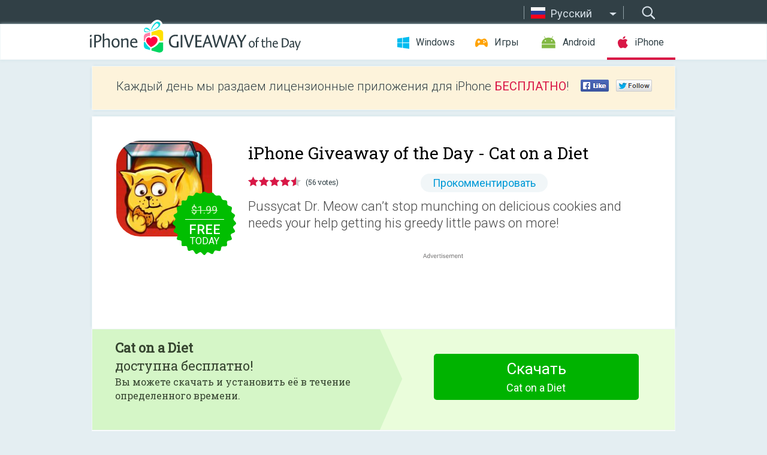

--- FILE ---
content_type: text/html; charset=utf-8
request_url: https://iphone.giveawayoftheday.com/cat-on-a-diet/?lang=ru
body_size: 10048
content:
<!DOCTYPE html>
<!--[if lt IE 7]>      <html class="no-js ielt10 ielt9 ielt8 ielt7" lang="ru"> <![endif]-->
<!--[if IE 7]>         <html class="no-js ie7 ielt10 ielt9 ielt8" lang="ru"> <![endif]-->
<!--[if IE 8]>         <html class="no-js ie8 ielt10 ielt9" lang="ru"> <![endif]-->
<!--[if IE 9]>         <html class="no-js ie9 ielt10" lang="ru"> <![endif]-->
<!--[if gt IE 10]><!--> <html class="no-js" lang="ru"> <!--<![endif]-->
<head>
        <script async src="https://www.googletagmanager.com/gtag/js?id=G-44PBBK4D75"></script>
    <script>
        window.dataLayer = window.dataLayer || [];
        function gtag(){dataLayer.push(arguments);}
        gtag('js', new Date());

        gtag('config', 'G-44PBBK4D75');
    </script>
                            <meta http-equiv="Content-Type" content="text/html; charset=UTF-8" />
            <meta http-equiv="X-UA-Compatible" content="IE=edge">
            <meta name="viewport" content="width=device-width">
            <meta name="format-detection" content="telephone=no">
                        <meta name="verify-v1" content="nKhoQtkI95aX3NsywlbsnmUuAaUMF+QPTdE0phYHyT8=" />
                    
    <meta name="description" content="Daily iOS Giveaway - Soft, fluffy, and a little on the chunky side — the podgy pussycat Dr. Meow can’t stop munching on delicious cookies and needs your help getting his greedy little paws on more! While his owner sleeps,..." />
    <meta property="fb:app_id" content="200558050727877"/>
    <meta property="og:type" content="website"/>
    <meta property="og:url" content="https://iphone.giveawayoftheday.com/cat-on-a-diet/?lang=ru"/>
    <meta property="og:title" content=""/>
    <meta property="og:site_name" content="Giveaway of the Day"/>
    <meta property="og:image" content="https://iphone.giveawayoftheday.com/wp-content/plugins/gotd_appstore_plugin/images/2017/08/665828708_app_icon_big_1504168084.jpg"/>
    <meta property="og:description" content="Soft, fluffy, and a little on the chunky side — the podgy pussycat Dr. Meow can’t stop munching on delicious cookies and needs your help getting his greedy little..."/>

    <meta property="twitter:card" content="summary_large_image" />
    <meta property="twitter:site" content="@GiveawayotDay" />
    <meta property="twitter:url" content="https://iphone.giveawayoftheday.com/cat-on-a-diet/?lang=ru" />
    <meta property="twitter:title" content="Cat on a Diet" />
    <meta property="twitter:description" content="Pussycat Dr. Meow can’t stop munching on delicious cookies and needs your help getting his greedy little paws on more!" />
    <meta property="twitter:image" content="https://iphone.giveawayoftheday.com/wp-content/plugins/gotd_appstore_plugin/images/665828708_Screenshot_1504168085.jpg" />

                            <link rel="alternate" hreflang="en" href="https://iphone.giveawayoftheday.com/cat-on-a-diet/" type="text/html" />
                                <link rel="alternate" hreflang="es" href="https://iphone.giveawayoftheday.com/cat-on-a-diet/?lang=es" type="text/html" />
                                <link rel="alternate" hreflang="it" href="https://iphone.giveawayoftheday.com/cat-on-a-diet/?lang=it" type="text/html" />
                                <link rel="alternate" hreflang="de" href="https://iphone.giveawayoftheday.com/cat-on-a-diet/?lang=de" type="text/html" />
                                <link rel="alternate" hreflang="fr" href="https://iphone.giveawayoftheday.com/cat-on-a-diet/?lang=fr" type="text/html" />
                                <link rel="alternate" hreflang="pt" href="https://iphone.giveawayoftheday.com/cat-on-a-diet/?lang=pt-br" type="text/html" />
                                <link rel="alternate" hreflang="nl" href="https://iphone.giveawayoftheday.com/cat-on-a-diet/?lang=nl" type="text/html" />
                                <link rel="alternate" hreflang="ru" href="https://iphone.giveawayoftheday.com/cat-on-a-diet/?lang=ru" type="text/html" />
                                <link rel="alternate" hreflang="ja" href="https://iphone.giveawayoftheday.com/cat-on-a-diet/?lang=ja" type="text/html" />
                                <link rel="alternate" hreflang="tr" href="https://iphone.giveawayoftheday.com/cat-on-a-diet/?lang=tr" type="text/html" />
                                <link rel="alternate" hreflang="el" href="https://iphone.giveawayoftheday.com/cat-on-a-diet/?lang=el" type="text/html" />
                                <link rel="alternate" hreflang="ro" href="https://iphone.giveawayoftheday.com/cat-on-a-diet/?lang=ro" type="text/html" />
            
                 <link rel="stylesheet" href="https://iphone.giveawayoftheday.com/css/modal.css?v=1525361059" />
        
        <link href='https://fonts.googleapis.com/css?family=Roboto+Slab:400,300&amp;subset=latin' rel='stylesheet' type='text/css'>
        <link href='https://fonts.googleapis.com/css?family=Roboto:400,300,500,700,300italic&amp;subset=latin' rel='stylesheet' type='text/css'>
        <title>iPhone Giveaway of the Day - Cat on a Diet</title>
                    <link rel="stylesheet" href="https://iphone.giveawayoftheday.com/css/iphone/main.css?v=1553782962" />
                <link rel="shortcut icon" href="https://iphone.giveawayoftheday.com/images/favicon.ico" type="image/x-icon">
            <link rel="stylesheet" href="https://iphone.giveawayoftheday.com/css/iphone/post.css?v=1566991765" />
    <link rel="stylesheet" href="https://iphone.giveawayoftheday.com/css/remodal.css?v=1451286268" />
    <link rel="stylesheet" href="https://iphone.giveawayoftheday.com/css/remodal-default-theme.css?v=1451286268" />
    <link rel="stylesheet" href="https://iphone.giveawayoftheday.com/css/fancybox.css?v=1453363896" />
        <!--[if lte IE 8]><link href="https://iphone.giveawayoftheday.com/css/ie8.css" rel="stylesheet" type="text/css" /><![endif]-->
        <script type="text/javascript">
                                </script>
                            <script src="https://ajax.googleapis.com/ajax/libs/jquery/1.10.1/jquery.min.js"></script>
                        <script src="https://iphone.giveawayoftheday.com/js/plugins.js?v=1485935778"></script>
            <script src="https://iphone.giveawayoftheday.com/js/script.js?v=1710757379"></script>

            <script>
                var common_actions_settings = {
                    search_url: 'https://iphone.giveawayoftheday.com/?lang=ru',
                    is_ie9: 0,
                    fb_app_id: '200558050727877',
                    project: 'iphone',
                    locale: 'ru',
                    safari_push: {
                        enabled: 0,
                        url: 'https://iphone.giveawayoftheday.com/safari_push?lang=ru',
                        website_uid: 'web.com.giveawayoftheday.www',
                        token_url: 'https://iphone.giveawayoftheday.com/safari_push/check-token?lang=ru',
                        enabled_subprojects: 0
                    }
                };
                jQuery(document).ready(function() {
                    common_actions.init(common_actions_settings);
                    achecker.init({
                        enabled: true,
                        from: 'gaotd_iphone',
                        is_mobile: false,
                        show_rest: false
                    });
                    away_bnr.init({
                        is_showed: false,
                        idle_interval: 3000,
                        enabled: 0
                    });
                });

                var text_counters = {hours: 'часов', mins: 'минут', secs: 'секунд', days: 'дней'};
            </script>

                    <script>
            jQuery(document).ready(function () {
                getTopCloseOnload();
                makeFixedCloseOnload();
                jQuery(window).scroll(function () {
                    makeFixedCloseOnload();
                })
            });

            function makeFixedCloseOnload() {
                var close_onload = jQuery('.close_onload');
                if (close_onload.length == 0) return;
                var s = jQuery(window).scrollTop() + 20;
                if (s > jQuery('.giveaway_day').offset().top && s != 0) {
                    close_onload.addClass('fixed_closed_onload');
                    close_onload.css('left', jQuery('.wrapper').offset().left - 100)
                    close_onload.css('top', 20)
                }
                else {
                    if (close_onload.hasClass('fixed_closed_onload')) {
                        getTopCloseOnload();
                    }
                    close_onload.removeClass('fixed_closed_onload');
                    close_onload.css('left', '-100px');

                }
            }

            function getTopCloseOnload() {
                var close_onload = jQuery('.close_onload');
                if (close_onload.length == 0) return;
                var top = 0;
                close_onload.css('top',0);
                jQuery('.slogan').each(function () {
                    top = parseInt(close_onload.css('top'));
                    var $this = jQuery(this);
                    var h = parseInt($this.outerHeight());
                    if ($this.css('display') != 'none' && h != 0) {
                        var margin_bottom = parseInt($this.css('margin-bottom'));
                        top = top + margin_bottom + h;
                    }
                    close_onload.css('top', top);
                })
            }
        </script>
        
    <script>
        check_user_lang.lang_redirect = function() {
            if (getCookie('lang') == 1) {
                return;
            }
            setCookie('lang', 1, {path: '/', expires: 24*60*60, domain: '.' + this.conf.domain});
            var lang_regex = new RegExp("[\\?&]lang=([^&#]*)");
            var cur_lang = lang_regex.exec(window.location.search);
            cur_lang = cur_lang ? cur_lang[1] : 'en';
            if (cur_lang != 'en') {
                return;
            }
            var lang_domain = 'en';
            var subdomains = JSON.parse(this.conf.subdomains_json);
            jQuery.each(subdomains, function(url, lang) {
                if (navigator.language == lang['code'] || navigator.language.indexOf(lang['code']+'-') >= 0) {
                    lang_domain = url;
                }
            });

            if (lang_domain == cur_lang) {
                return;
            }

            location.href = document.location.protocol + '//iphone.' + this.conf.domain + '/' + (this.conf.path ? this.conf.path + '/' : '') + '?lang='+lang_domain;
        };
        common_actions_settings.twitter_acc = 'https://twitter.com/iPhone_GOTD';
    </script>

    <script type="text/javascript">
        (function($) {
            $(function() {
                post_actions.resizePostBlock = function(e) {
                    var margin_top = $('.requirements').outerHeight() + 20;
                    if(!Modernizr.mq('(min-width: 1036px)')) {
                        margin_top = '';
                    }
                    $('.offers').css('margin-top', margin_top);
                };
                post_actions.updateRequirements = function(e) {
                    return;
                };
                post_actions.init({
                    post_id: 12149,
                    is_active: 1,
                    vote: {
                        send_url: '/ajax/posts/vote/add'
                    },
                    negative_form: {
                        url: '/ajax/posts/vote/negative-form'
                    },
                    last_comments: {
                        send_url: '/ajax/posts/other-comments'
                    },
                    error_no_reason_text: 'Пожалуйста, выберите причину.',
                    error_no_description_text: 'Пожалуйста, заполните форму в нижней части и опишите причину.'
                });
                comments_actions.init({
                    post_id: 12149,
                    lang_id: 8,
                    vote_url: '/ajax/comments/vote/add',
                    add_comment_url: '/ajax/comments/add',
                    reply_text: 'Ответить',
                    cancel_text: 'Отменить',
                    no_fields_text: 'Пожалуйста, заполните необходимые поля',
                    fb_app_id: '200558050727877',
                    show_fb_comments: false,
                    lang: 'ru',
                    fb_comm_url: '/ajax/comments/fb-event'
                });
                check_user_lang.init({
                    is_lang_redirect: 1,
                    subdomains_json: '{"en":{"code":"en","name":"English"},"es":{"code":"es","name":"Espa\u00f1ol"},"it":{"code":"it","name":"Italiano"},"de":{"code":"de","name":"Deutsch"},"fr":{"code":"fr","name":"Fran\u00e7ais"},"pt-br":{"code":"pt","name":"Portugu\u00eas"},"nl":{"code":"nl","name":"Nederlands"},"ru":{"code":"ru","name":"\u0420\u0443\u0441\u0441\u043a\u0438\u0439"},"ja":{"code":"ja","name":"\u65e5\u672c\u8a9e"},"tr":{"code":"tr","name":"T\u00fcrk\u00e7e"},"el":{"code":"el","name":"\u0395\u03bb\u03bb\u03b7\u03bd\u03b9\u03ba\u03ac"},"ro":{"code":"ro","name":"Rom\u00e2n\u0103"}}',
                    domain: 'giveawayoftheday.com',
                    path: 'cat-on-a-diet'
                });
                                    downloadShareForm.fbInit('200558050727877');
                                var countdown_until = new Date('19 January 2026 08:00:00');
                gaotd_countdown.render('.giveaway_counter', countdown_until, text_counters);
                                                                                                                                                        //var download_link = 'https://mobile.informer.com/lp/362416';
                    $('.download_logging').click(function() {
                        _gaq.push(['_trackPageview', '/downloads']);                         logging(4390);
                                            });
                
                                            });
        })(jQuery);

    </script>
    <script src="https://iphone.giveawayoftheday.com/js/jquery.fancybox.pack.js?v=1451286268"></script>
    <script>
        jQuery(document).ready(function() {
                jQuery(".screenshot_image").fancybox({
                    padding : 0,
                    centerOnScroll : true,
                    type : 'image',
                    openEffect	: 'elastic',
                    closeEffect	: 'elastic',
                    helpers : {
                        title : {type : 'outside'},
                        overlay: {locked: false}
                    },
                    'beforeLoad': function () {
                        if (window.addEventListener) {
                            window.addEventListener('DOMMouseScroll', wheel, false);
                        }
                        window.onmousewheel = document.onmousewheel = wheel;
                        var keys = [37, 38, 39, 40];
                        document.onkeydown = function (e) {
                            for (var i = keys.length; i--;) {
                                if (e.keyCode === keys[i]) {
                                    preventDefault(e);
                                    return;
                                }
                            }
                        };
                    },
                    'afterClose': function () {
                        if (window.removeEventListener) {
                            window.removeEventListener('DOMMouseScroll', wheel, false);
                        }
                        window.onmousewheel = document.onmousewheel = document.onkeydown = null;
                    }
                });
            }
        );
        /* fancybox no scroll helpers */

        function preventDefault(e) {
            e = e || window.event;
            if (e.preventDefault) e.preventDefault();
            e.returnValue = false;
        }

        function wheel(e) {
            preventDefault(e);
        }
    </script>
                                    <script  src="https://iphone.giveawayoftheday.com/widget.php?url=https%3A%2F%2Fiphone.giveawayoftheday.com%2Fcat-on-a-diet%2F%3Flang%3Dru"></script>
    </head>
<body class=" ru">
<div class="st-container">
    <div class="st-pusher">
        <div class="top_head">
            <div class="width">
                <div class="header_search">
                    <div class="inputbox_wrap">
                        <input type="text" placeholder="Поиск" class="inputbox" />
                    </div>
                    <div class="submit_wrap">
                        <input type="submit" class="button" value="Поиск" />
                    </div>
                </div>
                                    <div class="header_lang">
                        <div class="curr_lang ieb">
                            <span class="ru">Русский</span>
                        </div>
                        <ul class="menu languages">
                                                                    <li><a class="en" href="https://iphone.giveawayoftheday.com/cat-on-a-diet/" hreflang="en">English</a></li>
                                                            <li><a class="es" href="https://iphone.giveawayoftheday.com/cat-on-a-diet/?lang=es" hreflang="es">Español</a></li>
                                                            <li><a class="it" href="https://iphone.giveawayoftheday.com/cat-on-a-diet/?lang=it" hreflang="it">Italiano</a></li>
                                                            <li><a class="de" href="https://iphone.giveawayoftheday.com/cat-on-a-diet/?lang=de" hreflang="de">Deutsch</a></li>
                                                            <li><a class="fr" href="https://iphone.giveawayoftheday.com/cat-on-a-diet/?lang=fr" hreflang="fr">Français</a></li>
                                                            <li><a class="pt" href="https://iphone.giveawayoftheday.com/cat-on-a-diet/?lang=pt-br" hreflang="pt">Português</a></li>
                                                            <li><a class="nl" href="https://iphone.giveawayoftheday.com/cat-on-a-diet/?lang=nl" hreflang="nl">Nederlands</a></li>
                                                                        <li><a class="ja" href="https://iphone.giveawayoftheday.com/cat-on-a-diet/?lang=ja" hreflang="ja">日本語</a></li>
                                                            <li><a class="tr" href="https://iphone.giveawayoftheday.com/cat-on-a-diet/?lang=tr" hreflang="tr">Türkçe</a></li>
                                                            <li><a class="el" href="https://iphone.giveawayoftheday.com/cat-on-a-diet/?lang=el" hreflang="el">Ελληνικά</a></li>
                                                            <li><a class="ro" href="https://iphone.giveawayoftheday.com/cat-on-a-diet/?lang=ro" hreflang="ro">Română</a></li>
                                                </ul>
                    </div>
                            </div>
        </div>
        <div class="header cf">
            <div class="width">
                                    <div class="header_side">
                        <div class="header_nav_trig"></div>
                        <nav class="header_nav">
                            <ul class="menu">
                                <li class="w ">
                                    <a href="https://ru.giveawayoftheday.com/">Windows</a>
                                </li>
                                <li class="g ">
                                    <a href="https://game.giveawayoftheday.com/">Игры</a>
                                </li>
                                <li class="a ">
                                    <a href="https://android.giveawayoftheday.com/?lang=ru">Android</a>
                                </li>
                                <li class="i active">
                                    <a href="https://iphone.giveawayoftheday.com/?lang=ru">iPhone</a>
                                </li>
                            </ul>
                        </nav>
                                                    <div class="language">
                                <label>Your language:</label>
                                <select>
                                                            <option value="https://iphone.giveawayoftheday.com/cat-on-a-diet/" >English</option>
                                <option value="https://iphone.giveawayoftheday.com/cat-on-a-diet/?lang=es" >Español</option>
                                <option value="https://iphone.giveawayoftheday.com/cat-on-a-diet/?lang=it" >Italiano</option>
                                <option value="https://iphone.giveawayoftheday.com/cat-on-a-diet/?lang=de" >Deutsch</option>
                                <option value="https://iphone.giveawayoftheday.com/cat-on-a-diet/?lang=fr" >Français</option>
                                <option value="https://iphone.giveawayoftheday.com/cat-on-a-diet/?lang=pt-br" >Português</option>
                                <option value="https://iphone.giveawayoftheday.com/cat-on-a-diet/?lang=nl" >Nederlands</option>
                                <option value="https://iphone.giveawayoftheday.com/cat-on-a-diet/?lang=ru" selected>Русский</option>
                                <option value="https://iphone.giveawayoftheday.com/cat-on-a-diet/?lang=ja" >日本語</option>
                                <option value="https://iphone.giveawayoftheday.com/cat-on-a-diet/?lang=tr" >Türkçe</option>
                                <option value="https://iphone.giveawayoftheday.com/cat-on-a-diet/?lang=el" >Ελληνικά</option>
                                <option value="https://iphone.giveawayoftheday.com/cat-on-a-diet/?lang=ro" >Română</option>
                                            </select>
                                <span>&#9660;</span>
                            </div>
                                            </div>
                    <a href="https://iphone.giveawayoftheday.com/?lang=ru" class="header_logo"></a>
                                                </div>
        </div><!-- .header-->

                <div class="modal" style="display: none;" id="modal_chrome_notif">
    <div class="modal_bg"></div>
    <div class="wrapper_modal modal_notification">
        <div class="table-cell">
            <div class="block_push p">
                <a href="#" class="close_btn" id="close_btn_modal_chrome"></a>
                <p>
                    Never miss all the cool giveaways:<br>
                    get notifications in your browser!
                </p>
                <div class="button_wrapper">
                    <a href="#" class="grey btn" id="no_btn_modal_chrome">No, thanks</a>
                    <a href="#" class="blue btn" id="yes_btn_modal_chrome">Yes, I'd like to</a>
                </div>
            </div>
                        </div>
    </div>
</div>
        <div class="wrapper width">
                        <div class="middle cf">
                    <div class="middle cf">
        <div class="col2 slogan jus">
    <p>Каждый день мы раздаем лицензионные приложения для iPhone <b>БЕСПЛАТНО</b>!</p>

    <ul class="like_block_rendered">

        <li class="like_block_fb_c">
            <div class="like_block_fb" title="Like" onmousemove="common_actions.showSocialFbLikeButton(event)">
			</div>
        </li>
        <li class="like_block_tw_c">
            <div class="like_block_tw" title="Like" onmousemove="common_actions.showSocialTwLikeButton(event)">
			</div>
        </li>
    </ul>

</div>        <div class="col1 giveaway_day">
            <div class="giveaway_wrap cf">
                <div class="giveaway_img">
                    <img src="https://iphone.giveawayoftheday.com/wp-content/plugins/gotd_appstore_plugin/images/163/2017/08/665828708_app_icon_big_1504168084.jpg" alt="Cat on a Diet Giveaway" >
                    <div class="giveaway_label">
                                                <a href="https://iphone.giveawayoftheday.com/download/?id=12149&amp;lang=ru" class="label_link download_logging"></a>
                        <div class="old_price">
                            $1.99
                        </div>
                        <div class="free">
                                                            <span class="big">free</span> today
                                                    </div>
                    </div>
                </div>
                <div class="over">
                    <div class="giveaway_title">
                        <h1>iPhone Giveaway of the Day&nbsp;- <span>Cat on a Diet</span></h1>
                    </div>
                    <div class="giveaway_info">
                        <div class="wrapper_stars">
                            <div class="fill_stars" style="width: 90.7142%;"></div>
                        </div>
                        <span class="count">(56 votes)</span>
                            <span class="wrap_count">
        <a href="#comments">
                            Прокомментировать                    </a>
    </span>

                    </div>
                    <div class="giveaway_descr"> Pussycat Dr. Meow can’t stop munching on delicious cookies and needs your help getting his greedy little paws on more!</div>
                                        <a href="https://iphone.giveawayoftheday.com/download/?id=12149&amp;lang=ru" class="second_btn download_logging"><span class="old_price">$1.99</span>
                                                    <span class="big">free</span> today
                                            </a>
                </div>
                <div class="top_ab aa-728">
                    <script async src="//pagead2.googlesyndication.com/pagead/js/adsbygoogle.js"></script>
        <!-- GOTD iPhone Responsive / Product Page ATF -->
        <ins class="adsbygoogle a_block_top"
             style="display:block"
             data-ad-client="ca-pub-5954465348452390"
             data-ad-slot="5517519067"
             data-ad-format="fluid"></ins>
        <script>
            (adsbygoogle = window.adsbygoogle || []).push({});
        </script>
    </div>
            </div>
        </div>

                    <div class="col2-1 col-r timer">
                <div class="left">
                    <p>
                        <b>Cat on a Diet</b><br> доступна бесплатно! <br><span>Вы можете скачать и установить её в течение определенного времени.</span>
                    </p>
                                        <div class="arrow_right">
                                                    <img src="/images/svg/arr.svg" alt="" height="100%">
                                            </div>
                </div>
                <div class="wrap_links">
                                        <a href="https://iphone.giveawayoftheday.com/download/?id=12149&amp;lang=ru" class="download_btn download_logging">
                        Скачать <span>Cat on a Diet</span>
                    </a>
                                    </div>
            </div>
        

        <div class="col1 wrap_content">
            <div class="left_col">
                                <div class="wrapper_screens">
                                            <a rel="gallery" class="screenshot_image" href="https://iphone.giveawayoftheday.com/wp-content/plugins/gotd_appstore_plugin/images/665828708_Screenshot_1504168085.jpg"><img src="https://iphone.giveawayoftheday.com/wp-content/plugins/gotd_appstore_plugin/images/665828708_Screenshot_1504168085.jpg" alt="" /></a>
                                            <a rel="gallery" class="screenshot_image" href="https://iphone.giveawayoftheday.com/wp-content/plugins/gotd_appstore_plugin/images/665828708_Screenshot_1504168088.jpg"><img src="https://iphone.giveawayoftheday.com/wp-content/plugins/gotd_appstore_plugin/images/665828708_Screenshot_1504168088.jpg" alt="" /></a>
                                            <a rel="gallery" class="screenshot_image" href="https://iphone.giveawayoftheday.com/wp-content/plugins/gotd_appstore_plugin/images/665828708_Screenshot_1504168093.jpg"><img src="https://iphone.giveawayoftheday.com/wp-content/plugins/gotd_appstore_plugin/images/665828708_Screenshot_1504168093.jpg" alt="" /></a>
                                            <a rel="gallery" class="screenshot_image" href="https://iphone.giveawayoftheday.com/wp-content/plugins/gotd_appstore_plugin/images/665828708_Screenshot_1504168096.jpg"><img src="https://iphone.giveawayoftheday.com/wp-content/plugins/gotd_appstore_plugin/images/665828708_Screenshot_1504168096.jpg" alt="" /></a>
                                            <a rel="gallery" class="screenshot_image" href="https://iphone.giveawayoftheday.com/wp-content/plugins/gotd_appstore_plugin/images/665828708_Screenshot_1504168101.jpg"><img src="https://iphone.giveawayoftheday.com/wp-content/plugins/gotd_appstore_plugin/images/665828708_Screenshot_1504168101.jpg" alt="" /></a>
                                    </div>
                <div class="col1 prog_descr">
                    <div class="center_ab aa-300">
                    <script async src="//pagead2.googlesyndication.com/pagead/js/adsbygoogle.js"></script>
        <!-- GOTD iPhone Responsive / Product Page BTF -->
        <ins class="adsbygoogle a_block_center"
             style="display:block"
             data-ad-client="ca-pub-5954465348452390"
             data-ad-slot="9947718664"
             data-ad-format="fluid"></ins>
        <script>
            (adsbygoogle = window.adsbygoogle || []).push({});
        </script>
    </div>
                    <p>Soft, fluffy, and a little on the chunky side — the podgy pussycat Dr. Meow can’t stop munching on delicious cookies and needs your help getting his greedy little paws on more! While his owner sleeps, steal away into the kitchen and help tumble this tubby tabby cat into the prized cookie jar.</p>
<p>Get stuck in!<br />
Swipe and prod to claw away at wooden blocks, unscrew bolts, control powerful magnets and explode highly volatile uranium – anything to reach those cookies!</p>
<p>The hand that feeds?<br />
What are the owners hiding from you? Find out as this pot-bellied kitty’s journey for sweet treats takes him up into the attic and down into the secret laboratory.</p>
<p>Snack happy!<br />
Munch all the snacks in each level and spend them on new power-ups, hats, masks and even more cookie-heisting helpers.</p>
<p>Game Features:<br />
• Help this portly puss roll get his paws on delicious cookies<br />
• Over 90 challenging puzzles with even more to discover<br />
• Use fun tools and inventive methods to reach the cookie jar<br />
• Dress up your feline in one of 50 hats, masks, and props</p>
<p>For more great games, please visit our room on the App Store: appstore.com/nawiagames</p>

                </div>

                <div class="col2-2 col-r requirements">
                    <h3>Разработчик:</h3>
                                        <p>NAWIA GAMES Sp. z o.o.</p>
                    <h3>Категория:</h3>
                    <p>Games</p>
                    <h3>Версия:</h3>
                    <p>3.1</p>
                    <h3>Размер:</h3>
                    <p>56.62 MB</p>
                    <h3>Возраст:</h3>
                    <p>4+</p>
                    <h3>Языки:</h3>
                    <p>English</p>
                    <h3>Совместимость:</h3>
                    <p>iPhone, iPad, iPod touch</p>
                </div>

                <div class="col1 comments  no-fb-com" id="comment_conteiner">
    <div class="wrap_comments" id="comments">

        <h2>Комментарии</h2>

        
        
                <div class="wrap_form">
            <div>
                                                <div class="comments_error pink"></div>
                                <form method="post" id="comment_form">
                    <input type="hidden" name="parent" value="0" id="comment_parent">
                    <input type="hidden" name="reply" value="0" id="comment_reply">
                    <div class="top_wrap first">
                        <input type="text" name="name" placeholder="Имя*" value="">
                    </div>
                    <div class="top_wrap second">
                        <input type="text" name="email" placeholder="Электронная почта* (не показывается на сайте)" value="">
                    </div>
                                        <textarea name="content" placeholder="Добавить комментарий..."></textarea>

                    <div class="comments-replies-notice">
                        <input type="checkbox" id="replies_notice" name="replies_notice" value="1" class="custom-checkbox" checked>
                        <label for="replies_notice" class="custom-checkbox">
                            Уведомлять меня о новых ответах пользователей.
                        </label>
                    </div>

                       
                    <div id="googlerecaptcha" style="margin-bottom:20px; display: none;"></div>
                    <script src="https://www.google.com/recaptcha/api.js?hl=ru&render=explicit" async defer></script>
                    <script type="text/javascript">                 
                    var renderRecaptcha = function() {
                            grecaptcha.render('googlerecaptcha', {
                              'sitekey' : ''
                            });
                          };    
                    </script>                                        
                                           
                    <input type="submit" value="Добавить комментарий">
                    <div class="comment_form_loading"></div>
                </form>
                            </div>
        </div>
                
                            

                
        <div id="comments_container">
                    </div>
        
        
          

            </div>

    </div>
            </div>
            <div class="right_col">
                <div class="col2 offers">
                            <div id="giveaway_termswidget"></div>
                        <div class="col2-2 col-r download download_win ">
                                                        <span class="lbl"><span class="light_blue">Windows</span> Giveaway of the Day</span>
                            <div>
                                <div class="giveaway_img">
                                    <img src="https://giveawayoftheday.com/wp-content/uploads/2020/03/2badae7856d0a5f16fb94237bde388b9.png" class="icon120" alt="">
                                    <div class="giveaway_label">
                                        <a href="https://ru.giveawayoftheday.com/video-split-trim-3-4-4-40-3/" class="label_link"></a>
                                        <div class="old_price">$29.90</div>
                                        <div class="free">
                                                                                            <span class="big">free</span> today
                                                                                    </div>
                                    </div>
                                </div>
                                <div class="over">
                                    <div class="giveaway_title">
                                        <a href="https://ru.giveawayoftheday.com/video-split-trim-3-4-4-40-3/">Video Split &amp; Trim 3.4.4.40</a>
                                    </div>
                                    <div class="giveaway_descr">Обрезайте, разделяйте и объединяйте видео файлы.</div>
                                </div>
                                <div class="giveaway_counter"></div>
                                <div class="giveaway_buttons">
                                    <a href="https://ru.giveawayoftheday.com/video-split-trim-3-4-4-40-3/" class="proceed">Перейти на страницу загрузки</a>
                                </div>
                            </div>
                                                    </div>
                </div>
            </div>
        </div>
    </div>

            <div class="col1 wrap_goto">
                            <a href="https://iphone.giveawayoftheday.com/nwhiker/?lang=ru" class="link_prev">&#171;&nbsp;NWHiker</a>
                                        <a href="https://iphone.giveawayoftheday.com/tigrigna-svenska/?lang=ru" class="link_next">Tigrigna Svenska&nbsp;&#187;</a>
                    </div>
    
    <div data-remodal-id="modal">
        <button data-remodal-action="close" class="remodal-close"></button>
        <div id="remodal-content"></div>
    </div>

                               </div><!-- .middle-->
            <div class="footer cf">
                    <nav class="footer_nav">
        <ul class="menu jus">
            <li><a href="https://iphone.giveawayoftheday.com/">Главная</a></li>
            <li><a href="https://iphone.giveawayoftheday.com/submit-your-app/">Разработчикам</a></li>
            <li><a href="#" class="call_subscribe_form">Подписаться</a></li>
            <li><a href="https://www.giveawayoftheday.com/about/contact/">Обратная связь</a></li>
            <li><a href="https://www.giveawayoftheday.com/forums/">Форум</a></li>
            <li><a href="https://blog.giveawayoftheday.com/">Блог</a></li>
        </ul>
    </nav>
    <div class="row">
        <div class="col2 social">
            <ul class="menu menu_rss">
                <li><a href="https://iphone.giveawayoftheday.com/feed/?lang=ru" class="rss ieb">RSS фид</a></li>
                <li><a href="https://iphone.giveawayoftheday.com/comments/feed/?lang=ru" class="rss ieb">RSS фид комментариев</a></li>
            </ul>
            <ul class="menu menu_social">
                <li><a href="https://www.facebook.com/giveawayotday/" class="fb ieb">Мы в Facebook</a></li>
            </ul>
        </div>
        <div class="col1 copyright">
            <p>&copy; 2006 - 2026 <a href="https://www.giveawayoftheday.com/">giveawayoftheday.com</a>. <span> Все права защищены.</span></p>
        </div>
    </div>
            </div><!-- .footer -->
        </div><!-- .wrapper -->
    </div>
</div>
        <script type="text/javascript">
    document.write("<img src='https://www.giveawayoftheday.com/log.php?id=2968,4455,7241,7247&r=" + Math.round(100000 * Math.random()) + "' class='absolute'/>");
</script>
    <script>
        (function($) {
            $(function() {
                subscribe_popup_form.init({
                    form_url: '/posts/mailing/subscribe?lang=ru',
                    subscribe: {url: '/ajax/posts/mailing/subscribe'}
                });
            });
        })(jQuery);
    </script>
</body>
</html>


--- FILE ---
content_type: text/html; charset=utf-8
request_url: https://www.google.com/recaptcha/api2/aframe
body_size: -86
content:
<!DOCTYPE HTML><html><head><meta http-equiv="content-type" content="text/html; charset=UTF-8"></head><body><script nonce="BcA02HnseZMj8wAveumEqg">/** Anti-fraud and anti-abuse applications only. See google.com/recaptcha */ try{var clients={'sodar':'https://pagead2.googlesyndication.com/pagead/sodar?'};window.addEventListener("message",function(a){try{if(a.source===window.parent){var b=JSON.parse(a.data);var c=clients[b['id']];if(c){var d=document.createElement('img');d.src=c+b['params']+'&rc='+(localStorage.getItem("rc::a")?sessionStorage.getItem("rc::b"):"");window.document.body.appendChild(d);sessionStorage.setItem("rc::e",parseInt(sessionStorage.getItem("rc::e")||0)+1);localStorage.setItem("rc::h",'1768757804522');}}}catch(b){}});window.parent.postMessage("_grecaptcha_ready", "*");}catch(b){}</script></body></html>